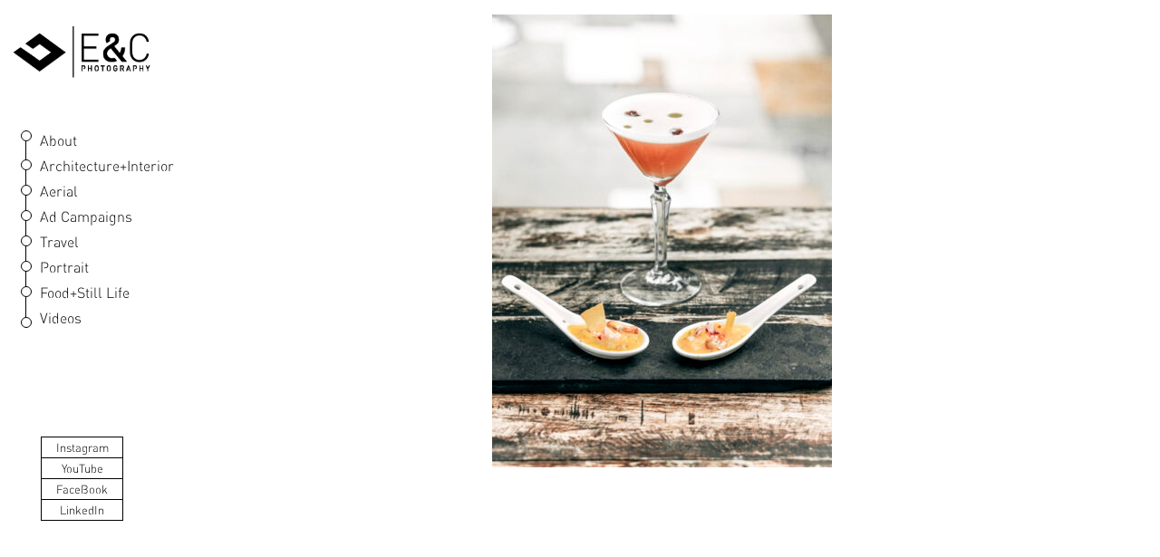

--- FILE ---
content_type: text/html; charset=UTF-8
request_url: https://espinel-caicedo.com/stills/_78a8451-1/
body_size: 8253
content:
<!DOCTYPE html>
<html lang=es>
<head>
<meta charset=utf-8>
<meta http-equiv=X-UA-Compatible content="IE=edge,chrome=1">
<meta name=viewport content="width=device-width, initial-scale=1, user-scalable=no">
<link href="https://fonts.googleapis.com/css?family=Signika+Negative:400,600" rel=stylesheet type='text/css'>
<title>_78A8451-1 - E&amp;C Photography</title>
<script>(function(i,s,o,g,r,a,m){i['GoogleAnalyticsObject']=r;i[r]=i[r]||function(){(i[r].q=i[r].q||[]).push(arguments)},i[r].l=1*new Date();a=s.createElement(o),m=s.getElementsByTagName(o)[0];a.async=1;a.src=g;m.parentNode.insertBefore(a,m)})(window,document,'script','//www.google-analytics.com/analytics.js','ga');ga('create','UA-48391633-1','espinel-caicedo.com');ga('send','pageview');</script>
<script src="//ajax.googleapis.com/ajax/libs/jquery/1.10.1/jquery.min.js"></script>
<link rel=stylesheet type="text/css" href="https://espinel-caicedo.com/wp-content/themes/ec/style.css"/>
<link rel="shortcut icon" type="image/png" href="https://espinel-caicedo.com/wp-content/themes/ec/favicon.png"/>
<script src="https://espinel-caicedo.com/wp-content/themes/ec/js/plugins.js"></script>
<script src="https://espinel-caicedo.com/wp-content/themes/ec/js/main.js"></script>
<meta name=robots content='index, follow, max-image-preview:large, max-snippet:-1, max-video-preview:-1'/>
<!-- This site is optimized with the Yoast SEO plugin v26.8 - https://yoast.com/product/yoast-seo-wordpress/ -->
<link rel=canonical href="https://espinel-caicedo.com/stills/_78a8451-1/"/>
<meta property=og:locale content=es_ES />
<meta property=og:type content=article />
<meta property=og:title content="_78A8451-1 - E&amp;C Photography"/>
<meta property=og:url content="https://espinel-caicedo.com/stills/_78a8451-1/"/>
<meta property=og:site_name content="E&amp;C Photography"/>
<meta property=og:image content="https://espinel-caicedo.com/stills/_78a8451-1"/>
<meta property=og:image:width content=866 />
<meta property=og:image:height content=1154 />
<meta property=og:image:type content="image/jpeg"/>
<script type="application/ld+json" class=yoast-schema-graph>{"@context":"https://schema.org","@graph":[{"@type":"WebPage","@id":"https://espinel-caicedo.com/stills/_78a8451-1/","url":"https://espinel-caicedo.com/stills/_78a8451-1/","name":"_78A8451-1 - E&amp;C Photography","isPartOf":{"@id":"https://espinel-caicedo.com/#website"},"primaryImageOfPage":{"@id":"https://espinel-caicedo.com/stills/_78a8451-1/#primaryimage"},"image":{"@id":"https://espinel-caicedo.com/stills/_78a8451-1/#primaryimage"},"thumbnailUrl":"https://espinel-caicedo.com/wp-content/uploads/2018/07/78A8451-1.jpg","datePublished":"2018-07-09T02:42:44+00:00","breadcrumb":{"@id":"https://espinel-caicedo.com/stills/_78a8451-1/#breadcrumb"},"inLanguage":"es","potentialAction":[{"@type":"ReadAction","target":["https://espinel-caicedo.com/stills/_78a8451-1/"]}]},{"@type":"ImageObject","inLanguage":"es","@id":"https://espinel-caicedo.com/stills/_78a8451-1/#primaryimage","url":"https://espinel-caicedo.com/wp-content/uploads/2018/07/78A8451-1.jpg","contentUrl":"https://espinel-caicedo.com/wp-content/uploads/2018/07/78A8451-1.jpg","width":866,"height":1154},{"@type":"BreadcrumbList","@id":"https://espinel-caicedo.com/stills/_78a8451-1/#breadcrumb","itemListElement":[{"@type":"ListItem","position":1,"name":"Portada","item":"https://espinel-caicedo.com/"},{"@type":"ListItem","position":2,"name":"Food+Still Life","item":"https://espinel-caicedo.com/stills/"},{"@type":"ListItem","position":3,"name":"_78A8451-1"}]},{"@type":"WebSite","@id":"https://espinel-caicedo.com/#website","url":"https://espinel-caicedo.com/","name":"E&amp;C Photography","description":"Fotografía publicitaria","potentialAction":[{"@type":"SearchAction","target":{"@type":"EntryPoint","urlTemplate":"https://espinel-caicedo.com/?s={search_term_string}"},"query-input":{"@type":"PropertyValueSpecification","valueRequired":true,"valueName":"search_term_string"}}],"inLanguage":"es"}]}</script>
<!-- / Yoast SEO plugin. -->
<link rel=dns-prefetch href='//www.googletagmanager.com'/>
<link rel=alternate title="oEmbed (JSON)" type="application/json+oembed" href="https://espinel-caicedo.com/wp-json/oembed/1.0/embed?url=https%3A%2F%2Fespinel-caicedo.com%2Fstills%2F_78a8451-1%2F"/>
<link rel=alternate title="oEmbed (XML)" type="text/xml+oembed" href="https://espinel-caicedo.com/wp-json/oembed/1.0/embed?url=https%3A%2F%2Fespinel-caicedo.com%2Fstills%2F_78a8451-1%2F&#038;format=xml"/>
<style id=wp-img-auto-sizes-contain-inline-css type='text/css'>img:is([sizes=auto i],[sizes^="auto," i]){contain-intrinsic-size:3000px 1500px}</style>
<style id=wp-emoji-styles-inline-css type='text/css'>img.wp-smiley,img.emoji{display:inline!important;border:none!important;box-shadow:none!important;height:1em!important;width:1em!important;margin:0 .07em!important;vertical-align:-.1em!important;background:none!important;padding:0!important}</style>
<style id=wp-block-library-inline-css type='text/css'>
:root{--wp-block-synced-color:#7a00df;--wp-block-synced-color--rgb:122,0,223;--wp-bound-block-color:var(--wp-block-synced-color);--wp-editor-canvas-background:#ddd;--wp-admin-theme-color:#007cba;--wp-admin-theme-color--rgb:0,124,186;--wp-admin-theme-color-darker-10:#006ba1;--wp-admin-theme-color-darker-10--rgb:0,107,160.5;--wp-admin-theme-color-darker-20:#005a87;--wp-admin-theme-color-darker-20--rgb:0,90,135;--wp-admin-border-width-focus:2px}@media (min-resolution:192dpi){:root{--wp-admin-border-width-focus:1.5px}}.wp-element-button{cursor:pointer}:root .has-very-light-gray-background-color{background-color:#eee}:root .has-very-dark-gray-background-color{background-color:#313131}:root .has-very-light-gray-color{color:#eee}:root .has-very-dark-gray-color{color:#313131}:root .has-vivid-green-cyan-to-vivid-cyan-blue-gradient-background{background:linear-gradient(135deg,#00d084,#0693e3)}:root .has-purple-crush-gradient-background{background:linear-gradient(135deg,#34e2e4,#4721fb 50%,#ab1dfe)}:root .has-hazy-dawn-gradient-background{background:linear-gradient(135deg,#faaca8,#dad0ec)}:root .has-subdued-olive-gradient-background{background:linear-gradient(135deg,#fafae1,#67a671)}:root .has-atomic-cream-gradient-background{background:linear-gradient(135deg,#fdd79a,#004a59)}:root .has-nightshade-gradient-background{background:linear-gradient(135deg,#330968,#31cdcf)}:root .has-midnight-gradient-background{background:linear-gradient(135deg,#020381,#2874fc)}:root{--wp--preset--font-size--normal:16px;--wp--preset--font-size--huge:42px}.has-regular-font-size{font-size:1em}.has-larger-font-size{font-size:2.625em}.has-normal-font-size{font-size:var(--wp--preset--font-size--normal)}.has-huge-font-size{font-size:var(--wp--preset--font-size--huge)}.has-text-align-center{text-align:center}.has-text-align-left{text-align:left}.has-text-align-right{text-align:right}.has-fit-text{white-space:nowrap!important}#end-resizable-editor-section{display:none}.aligncenter{clear:both}.items-justified-left{justify-content:flex-start}.items-justified-center{justify-content:center}.items-justified-right{justify-content:flex-end}.items-justified-space-between{justify-content:space-between}.screen-reader-text{border:0;clip-path:inset(50%);height:1px;margin:-1px;overflow:hidden;padding:0;position:absolute;width:1px;word-wrap:normal!important}.screen-reader-text:focus{background-color:#ddd;clip-path:none;color:#444;display:block;font-size:1em;height:auto;left:5px;line-height:normal;padding:15px 23px 14px;text-decoration:none;top:5px;width:auto;z-index:100000}html :where(.has-border-color){border-style:solid}html :where([style*=border-top-color]){border-top-style:solid}html :where([style*=border-right-color]){border-right-style:solid}html :where([style*=border-bottom-color]){border-bottom-style:solid}html :where([style*=border-left-color]){border-left-style:solid}html :where([style*=border-width]){border-style:solid}html :where([style*=border-top-width]){border-top-style:solid}html :where([style*=border-right-width]){border-right-style:solid}html :where([style*=border-bottom-width]){border-bottom-style:solid}html :where([style*=border-left-width]){border-left-style:solid}html :where(img[class*=wp-image-]){height:auto;max-width:100%}:where(figure){margin:0 0 1em}html :where(.is-position-sticky){--wp-admin--admin-bar--position-offset:var(--wp-admin--admin-bar--height,0px)}@media screen and (max-width:600px){html :where(.is-position-sticky){--wp-admin--admin-bar--position-offset:0px}}

/*# sourceURL=wp-block-library-inline-css */
</style><style id=global-styles-inline-css type='text/css'>
:root{--wp--preset--aspect-ratio--square: 1;--wp--preset--aspect-ratio--4-3: 4/3;--wp--preset--aspect-ratio--3-4: 3/4;--wp--preset--aspect-ratio--3-2: 3/2;--wp--preset--aspect-ratio--2-3: 2/3;--wp--preset--aspect-ratio--16-9: 16/9;--wp--preset--aspect-ratio--9-16: 9/16;--wp--preset--color--black: #000000;--wp--preset--color--cyan-bluish-gray: #abb8c3;--wp--preset--color--white: #ffffff;--wp--preset--color--pale-pink: #f78da7;--wp--preset--color--vivid-red: #cf2e2e;--wp--preset--color--luminous-vivid-orange: #ff6900;--wp--preset--color--luminous-vivid-amber: #fcb900;--wp--preset--color--light-green-cyan: #7bdcb5;--wp--preset--color--vivid-green-cyan: #00d084;--wp--preset--color--pale-cyan-blue: #8ed1fc;--wp--preset--color--vivid-cyan-blue: #0693e3;--wp--preset--color--vivid-purple: #9b51e0;--wp--preset--gradient--vivid-cyan-blue-to-vivid-purple: linear-gradient(135deg,rgb(6,147,227) 0%,rgb(155,81,224) 100%);--wp--preset--gradient--light-green-cyan-to-vivid-green-cyan: linear-gradient(135deg,rgb(122,220,180) 0%,rgb(0,208,130) 100%);--wp--preset--gradient--luminous-vivid-amber-to-luminous-vivid-orange: linear-gradient(135deg,rgb(252,185,0) 0%,rgb(255,105,0) 100%);--wp--preset--gradient--luminous-vivid-orange-to-vivid-red: linear-gradient(135deg,rgb(255,105,0) 0%,rgb(207,46,46) 100%);--wp--preset--gradient--very-light-gray-to-cyan-bluish-gray: linear-gradient(135deg,rgb(238,238,238) 0%,rgb(169,184,195) 100%);--wp--preset--gradient--cool-to-warm-spectrum: linear-gradient(135deg,rgb(74,234,220) 0%,rgb(151,120,209) 20%,rgb(207,42,186) 40%,rgb(238,44,130) 60%,rgb(251,105,98) 80%,rgb(254,248,76) 100%);--wp--preset--gradient--blush-light-purple: linear-gradient(135deg,rgb(255,206,236) 0%,rgb(152,150,240) 100%);--wp--preset--gradient--blush-bordeaux: linear-gradient(135deg,rgb(254,205,165) 0%,rgb(254,45,45) 50%,rgb(107,0,62) 100%);--wp--preset--gradient--luminous-dusk: linear-gradient(135deg,rgb(255,203,112) 0%,rgb(199,81,192) 50%,rgb(65,88,208) 100%);--wp--preset--gradient--pale-ocean: linear-gradient(135deg,rgb(255,245,203) 0%,rgb(182,227,212) 50%,rgb(51,167,181) 100%);--wp--preset--gradient--electric-grass: linear-gradient(135deg,rgb(202,248,128) 0%,rgb(113,206,126) 100%);--wp--preset--gradient--midnight: linear-gradient(135deg,rgb(2,3,129) 0%,rgb(40,116,252) 100%);--wp--preset--font-size--small: 13px;--wp--preset--font-size--medium: 20px;--wp--preset--font-size--large: 36px;--wp--preset--font-size--x-large: 42px;--wp--preset--spacing--20: 0.44rem;--wp--preset--spacing--30: 0.67rem;--wp--preset--spacing--40: 1rem;--wp--preset--spacing--50: 1.5rem;--wp--preset--spacing--60: 2.25rem;--wp--preset--spacing--70: 3.38rem;--wp--preset--spacing--80: 5.06rem;--wp--preset--shadow--natural: 6px 6px 9px rgba(0, 0, 0, 0.2);--wp--preset--shadow--deep: 12px 12px 50px rgba(0, 0, 0, 0.4);--wp--preset--shadow--sharp: 6px 6px 0px rgba(0, 0, 0, 0.2);--wp--preset--shadow--outlined: 6px 6px 0px -3px rgb(255, 255, 255), 6px 6px rgb(0, 0, 0);--wp--preset--shadow--crisp: 6px 6px 0px rgb(0, 0, 0);}:where(.is-layout-flex){gap: 0.5em;}:where(.is-layout-grid){gap: 0.5em;}body .is-layout-flex{display: flex;}.is-layout-flex{flex-wrap: wrap;align-items: center;}.is-layout-flex > :is(*, div){margin: 0;}body .is-layout-grid{display: grid;}.is-layout-grid > :is(*, div){margin: 0;}:where(.wp-block-columns.is-layout-flex){gap: 2em;}:where(.wp-block-columns.is-layout-grid){gap: 2em;}:where(.wp-block-post-template.is-layout-flex){gap: 1.25em;}:where(.wp-block-post-template.is-layout-grid){gap: 1.25em;}.has-black-color{color: var(--wp--preset--color--black) !important;}.has-cyan-bluish-gray-color{color: var(--wp--preset--color--cyan-bluish-gray) !important;}.has-white-color{color: var(--wp--preset--color--white) !important;}.has-pale-pink-color{color: var(--wp--preset--color--pale-pink) !important;}.has-vivid-red-color{color: var(--wp--preset--color--vivid-red) !important;}.has-luminous-vivid-orange-color{color: var(--wp--preset--color--luminous-vivid-orange) !important;}.has-luminous-vivid-amber-color{color: var(--wp--preset--color--luminous-vivid-amber) !important;}.has-light-green-cyan-color{color: var(--wp--preset--color--light-green-cyan) !important;}.has-vivid-green-cyan-color{color: var(--wp--preset--color--vivid-green-cyan) !important;}.has-pale-cyan-blue-color{color: var(--wp--preset--color--pale-cyan-blue) !important;}.has-vivid-cyan-blue-color{color: var(--wp--preset--color--vivid-cyan-blue) !important;}.has-vivid-purple-color{color: var(--wp--preset--color--vivid-purple) !important;}.has-black-background-color{background-color: var(--wp--preset--color--black) !important;}.has-cyan-bluish-gray-background-color{background-color: var(--wp--preset--color--cyan-bluish-gray) !important;}.has-white-background-color{background-color: var(--wp--preset--color--white) !important;}.has-pale-pink-background-color{background-color: var(--wp--preset--color--pale-pink) !important;}.has-vivid-red-background-color{background-color: var(--wp--preset--color--vivid-red) !important;}.has-luminous-vivid-orange-background-color{background-color: var(--wp--preset--color--luminous-vivid-orange) !important;}.has-luminous-vivid-amber-background-color{background-color: var(--wp--preset--color--luminous-vivid-amber) !important;}.has-light-green-cyan-background-color{background-color: var(--wp--preset--color--light-green-cyan) !important;}.has-vivid-green-cyan-background-color{background-color: var(--wp--preset--color--vivid-green-cyan) !important;}.has-pale-cyan-blue-background-color{background-color: var(--wp--preset--color--pale-cyan-blue) !important;}.has-vivid-cyan-blue-background-color{background-color: var(--wp--preset--color--vivid-cyan-blue) !important;}.has-vivid-purple-background-color{background-color: var(--wp--preset--color--vivid-purple) !important;}.has-black-border-color{border-color: var(--wp--preset--color--black) !important;}.has-cyan-bluish-gray-border-color{border-color: var(--wp--preset--color--cyan-bluish-gray) !important;}.has-white-border-color{border-color: var(--wp--preset--color--white) !important;}.has-pale-pink-border-color{border-color: var(--wp--preset--color--pale-pink) !important;}.has-vivid-red-border-color{border-color: var(--wp--preset--color--vivid-red) !important;}.has-luminous-vivid-orange-border-color{border-color: var(--wp--preset--color--luminous-vivid-orange) !important;}.has-luminous-vivid-amber-border-color{border-color: var(--wp--preset--color--luminous-vivid-amber) !important;}.has-light-green-cyan-border-color{border-color: var(--wp--preset--color--light-green-cyan) !important;}.has-vivid-green-cyan-border-color{border-color: var(--wp--preset--color--vivid-green-cyan) !important;}.has-pale-cyan-blue-border-color{border-color: var(--wp--preset--color--pale-cyan-blue) !important;}.has-vivid-cyan-blue-border-color{border-color: var(--wp--preset--color--vivid-cyan-blue) !important;}.has-vivid-purple-border-color{border-color: var(--wp--preset--color--vivid-purple) !important;}.has-vivid-cyan-blue-to-vivid-purple-gradient-background{background: var(--wp--preset--gradient--vivid-cyan-blue-to-vivid-purple) !important;}.has-light-green-cyan-to-vivid-green-cyan-gradient-background{background: var(--wp--preset--gradient--light-green-cyan-to-vivid-green-cyan) !important;}.has-luminous-vivid-amber-to-luminous-vivid-orange-gradient-background{background: var(--wp--preset--gradient--luminous-vivid-amber-to-luminous-vivid-orange) !important;}.has-luminous-vivid-orange-to-vivid-red-gradient-background{background: var(--wp--preset--gradient--luminous-vivid-orange-to-vivid-red) !important;}.has-very-light-gray-to-cyan-bluish-gray-gradient-background{background: var(--wp--preset--gradient--very-light-gray-to-cyan-bluish-gray) !important;}.has-cool-to-warm-spectrum-gradient-background{background: var(--wp--preset--gradient--cool-to-warm-spectrum) !important;}.has-blush-light-purple-gradient-background{background: var(--wp--preset--gradient--blush-light-purple) !important;}.has-blush-bordeaux-gradient-background{background: var(--wp--preset--gradient--blush-bordeaux) !important;}.has-luminous-dusk-gradient-background{background: var(--wp--preset--gradient--luminous-dusk) !important;}.has-pale-ocean-gradient-background{background: var(--wp--preset--gradient--pale-ocean) !important;}.has-electric-grass-gradient-background{background: var(--wp--preset--gradient--electric-grass) !important;}.has-midnight-gradient-background{background: var(--wp--preset--gradient--midnight) !important;}.has-small-font-size{font-size: var(--wp--preset--font-size--small) !important;}.has-medium-font-size{font-size: var(--wp--preset--font-size--medium) !important;}.has-large-font-size{font-size: var(--wp--preset--font-size--large) !important;}.has-x-large-font-size{font-size: var(--wp--preset--font-size--x-large) !important;}
/*# sourceURL=global-styles-inline-css */
</style>
<style id=classic-theme-styles-inline-css type='text/css'>
/*! This file is auto-generated */
.wp-block-button__link{color:#fff;background-color:#32373c;border-radius:9999px;box-shadow:none;text-decoration:none;padding:calc(.667em + 2px) calc(1.333em + 2px);font-size:1.125em}.wp-block-file__button{background:#32373c;color:#fff;text-decoration:none}
/*# sourceURL=/wp-includes/css/classic-themes.min.css */
</style>
<link rel=stylesheet id=mgl-css-css href='https://espinel-caicedo.com/wp-content/plugins/meow-gallery/app/style.min.css?ver=1767630133' type='text/css' media=all />
<link rel=stylesheet id=leaflet-css-css href='https://espinel-caicedo.com/wp-content/plugins/meow-lightbox/app/style.min.css?ver=1767630137' type='text/css' media=all />
<link rel=stylesheet id=virgil-main-css-css href='https://espinel-caicedo.com/wp-content/plugins/virgil/css/virgil.css?ver=1715036924' type='text/css' media=all />
<link rel=stylesheet id=ec-styles-css href='https://espinel-caicedo.com/wp-content/themes/ec/css/styles.css?ver=1715036924' type='text/css' media=all />
<script type="text/javascript" src="https://espinel-caicedo.com/wp-includes/js/dist/hooks.min.js?ver=dd5603f07f9220ed27f1" id=wp-hooks-js></script>
<script type="text/javascript" src="https://espinel-caicedo.com/wp-includes/js/dist/i18n.min.js?ver=c26c3dc7bed366793375" id=wp-i18n-js></script>
<script type="text/javascript" id=wp-i18n-js-after>wp.i18n.setLocaleData({'text direction\u0004ltr':['ltr']});</script>
<script type="text/javascript" id=mwl-build-js-js-extra>var mwl_settings={"api_url":"https://espinel-caicedo.com/wp-json/meow-lightbox/v1/","rest_nonce":"5fe74d9118","plugin_url":"https://espinel-caicedo.com/wp-content/plugins/meow-lightbox/app/","version":"1767630137","settings":{"rtf_slider_fix":false,"engine":"default","backdrop_opacity":85,"theme":"dark","flat_orientation":"below","orientation":"auto","selector":".entry-content, .gallery, .mgl-gallery, .wp-block-gallery,  .wp-block-image","selector_ahead":false,"deep_linking":false,"deep_linking_slug":"mwl","rendering_delay":300,"skip_dynamic_fetch":false,"include_orphans":false,"js_logs":false,"social_sharing":false,"social_sharing_facebook":true,"social_sharing_twitter":true,"social_sharing_pinterest":true,"separate_galleries":false,"disable_arrows_on_mobile":false,"animation_toggle":"none","animation_speed":"normal","low_res_placeholder":false,"wordpress_big_image":false,"right_click_protection":true,"magnification":true,"full_screen":true,"anti_selector":".blog, .archive, .emoji, .attachment-post-image, .no-lightbox","preloading":false,"download_link":false,"caption_source":"caption","caption_ellipsis":true,"exif":{"title":"","caption":"","camera":"","lens":"","date":false,"date_timezone":false,"shutter_speed":"","aperture":"","focal_length":"","copyright":false,"author":false,"iso":"","keywords":false,"metadata_toggle":false,"metadata_toggle_start_hidden":false},"slideshow":{"enabled":false,"timer":3000},"map":{"enabled":false}}};</script>
<script type="text/javascript" src="https://espinel-caicedo.com/wp-content/plugins/meow-lightbox/app/lightbox.js?ver=1767630137" id=mwl-build-js-js></script>
<!-- Fragmento de código de la etiqueta de Google (gtag.js) añadida por Site Kit -->
<!-- Fragmento de código de Google Analytics añadido por Site Kit -->
<script type="text/javascript" src="https://www.googletagmanager.com/gtag/js?id=GT-WVGRTPK" id=google_gtagjs-js async></script>
<script type="text/javascript" id=google_gtagjs-js-after>window.dataLayer=window.dataLayer||[];function gtag(){dataLayer.push(arguments);}gtag("set","linker",{"domains":["espinel-caicedo.com"]});gtag("js",new Date());gtag("set","developer_id.dZTNiMT",true);gtag("config","GT-WVGRTPK");</script>
<script type="text/javascript" src="https://espinel-caicedo.com/wp-content/plugins/virgil/libraries/imagesloaded/imagesloaded.pkgd.min.js?ver=4" id=virgil-imagesloaded-js></script>
<script type="text/javascript" src="https://espinel-caicedo.com/wp-includes/js/jquery/jquery.min.js?ver=3.7.1" id=jquery-core-js></script>
<script type="text/javascript" src="https://espinel-caicedo.com/wp-includes/js/jquery/jquery-migrate.min.js?ver=3.4.1" id=jquery-migrate-js></script>
<script type="text/javascript" id=virgil-main-js-js-extra>var virgil_js_vars={"ajax_url":"https://espinel-caicedo.com/wp-admin/admin-ajax.php"};</script>
<script type="text/javascript" src="https://espinel-caicedo.com/wp-content/plugins/virgil/js/virgil.js?ver=1715036924" id=virgil-main-js-js></script>
<link rel="https://api.w.org/" href="https://espinel-caicedo.com/wp-json/"/><link rel=alternate title=JSON type="application/json" href="https://espinel-caicedo.com/wp-json/wp/v2/media/3238"/><link rel=EditURI type="application/rsd+xml" title=RSD href="https://espinel-caicedo.com/xmlrpc.php?rsd"/>
<link rel=shortlink href='https://espinel-caicedo.com/?p=3238'/>
<meta name=generator content="Site Kit by Google 1.170.0"/>
</head>
<body><noscript><meta HTTP-EQUIV="refresh" content="0;url='http://espinel-caicedo.com/stills/_78a8451-1/?PageSpeed=noscript'" /><style><!--table,div,span,font,p{display:none} --></style><div style="display:block">Please click <a href="http://espinel-caicedo.com/stills/_78a8451-1/?PageSpeed=noscript">here</a> if you are not redirected within a few seconds.</div></noscript>
<!-- Main Menu -->
<div id=menu>
<h1 class=logo>
<a href="https://espinel-caicedo.com" title="E&amp;C Photography">
<img src="https://espinel-caicedo.com/wp-content/themes/ec/img/e-y-c.png" alt="E&amp;C Photography">
</a>
</h1>
<div class=main-menu>
<a href="#" class="hide-phone open-menu">Menu Principal</a>
<div class=menu-menu-principal-container><ul id=menu-menu-principal class=menu><li id=menu-item-4422 class="menu-item menu-item-type-post_type menu-item-object-page menu-item-4422"><a href="https://espinel-caicedo.com/about-us/">About</a></li>
<li id=menu-item-2744 class="menu-item menu-item-type-post_type menu-item-object-page menu-item-2744"><a href="https://espinel-caicedo.com/architecture/">Architecture+Interior</a></li>
<li id=menu-item-2629 class="menu-item menu-item-type-post_type menu-item-object-page menu-item-2629"><a href="https://espinel-caicedo.com/aerial/">Aerial</a></li>
<li id=menu-item-2630 class="menu-item menu-item-type-post_type menu-item-object-page menu-item-2630"><a href="https://espinel-caicedo.com/commercial/">Ad Campaigns</a></li>
<li id=menu-item-2631 class="menu-item menu-item-type-post_type menu-item-object-page menu-item-2631"><a href="https://espinel-caicedo.com/landscape/">Travel</a></li>
<li id=menu-item-2632 class="menu-item menu-item-type-post_type menu-item-object-page menu-item-2632"><a href="https://espinel-caicedo.com/people/">Portrait</a></li>
<li id=menu-item-2633 class="menu-item menu-item-type-post_type menu-item-object-page menu-item-2633"><a href="https://espinel-caicedo.com/stills/">Food+Still Life</a></li>
<li id=menu-item-4326 class="menu-item menu-item-type-custom menu-item-object-custom menu-item-4326"><a target=_blank href="https://www.youtube.com/channel/UCJzqS-XDu1TLc7s4OwunvoQ">Videos</a></li>
</ul></div> <ul class=social-list>
<li>
<a title="Instagram E&C Fotografía" href="https://www.instagram.com/espinel_well/" target=_blank>Instagram</a>
</li>
<li>
<a title="YouTube E&C Fotografía" href="https://www.youtube.com/@espinelwell" target=_blank>YouTube</a>
</li>
<li>
<a title="Behance E&C Fotografía" href="https://www.facebook.com/espinelwell" target=_blank>FaceBook</a>
</li>
<li>
<a title="Behance E&C Fotografía" href="https://co.linkedin.com/in/espinel-well-054a77126" target=_blank>LinkedIn</a>
</li>
</ul>
<div class=copyright>
Todos los derechos reservados<br/> Espinel & Caicedo <br/>2014
</div>
</div>
</div>
<section id=main>
<article>
<p><p class=attachment><a href='https://espinel-caicedo.com/wp-content/uploads/2018/07/78A8451-1.jpg'><img fetchpriority=high decoding=async width=375 height=500 src="https://espinel-caicedo.com/wp-content/uploads/2018/07/78A8451-1-375x500.jpg" class="attachment-medium size-medium" alt="" srcset="https://espinel-caicedo.com/wp-content/uploads/2018/07/78A8451-1-375x500.jpg 375w, https://espinel-caicedo.com/wp-content/uploads/2018/07/78A8451-1-768x1023.jpg 768w, https://espinel-caicedo.com/wp-content/uploads/2018/07/78A8451-1.jpg 866w" sizes="(max-width: 375px) 100vw, 375px"/></a></p>
</p>
</article>
</section>
<!-- Footer -->
<script type=speculationrules>
{"prefetch":[{"source":"document","where":{"and":[{"href_matches":"/*"},{"not":{"href_matches":["/wp-*.php","/wp-admin/*","/wp-content/uploads/*","/wp-content/*","/wp-content/plugins/*","/wp-content/themes/ec/*","/*\\?(.+)"]}},{"not":{"selector_matches":"a[rel~=\"nofollow\"]"}},{"not":{"selector_matches":".no-prefetch, .no-prefetch a"}}]},"eagerness":"conservative"}]}
</script>
<script id=wp-emoji-settings type="application/json">
{"baseUrl":"https://s.w.org/images/core/emoji/17.0.2/72x72/","ext":".png","svgUrl":"https://s.w.org/images/core/emoji/17.0.2/svg/","svgExt":".svg","source":{"concatemoji":"https://espinel-caicedo.com/wp-includes/js/wp-emoji-release.min.js?ver=39e8bf06ee71d3cb6afe851199b4b5c7"}}
</script>
<script type=module>
/* <![CDATA[ */
/*! This file is auto-generated */
const a=JSON.parse(document.getElementById("wp-emoji-settings").textContent),o=(window._wpemojiSettings=a,"wpEmojiSettingsSupports"),s=["flag","emoji"];function i(e){try{var t={supportTests:e,timestamp:(new Date).valueOf()};sessionStorage.setItem(o,JSON.stringify(t))}catch(e){}}function c(e,t,n){e.clearRect(0,0,e.canvas.width,e.canvas.height),e.fillText(t,0,0);t=new Uint32Array(e.getImageData(0,0,e.canvas.width,e.canvas.height).data);e.clearRect(0,0,e.canvas.width,e.canvas.height),e.fillText(n,0,0);const a=new Uint32Array(e.getImageData(0,0,e.canvas.width,e.canvas.height).data);return t.every((e,t)=>e===a[t])}function p(e,t){e.clearRect(0,0,e.canvas.width,e.canvas.height),e.fillText(t,0,0);var n=e.getImageData(16,16,1,1);for(let e=0;e<n.data.length;e++)if(0!==n.data[e])return!1;return!0}function u(e,t,n,a){switch(t){case"flag":return n(e,"\ud83c\udff3\ufe0f\u200d\u26a7\ufe0f","\ud83c\udff3\ufe0f\u200b\u26a7\ufe0f")?!1:!n(e,"\ud83c\udde8\ud83c\uddf6","\ud83c\udde8\u200b\ud83c\uddf6")&&!n(e,"\ud83c\udff4\udb40\udc67\udb40\udc62\udb40\udc65\udb40\udc6e\udb40\udc67\udb40\udc7f","\ud83c\udff4\u200b\udb40\udc67\u200b\udb40\udc62\u200b\udb40\udc65\u200b\udb40\udc6e\u200b\udb40\udc67\u200b\udb40\udc7f");case"emoji":return!a(e,"\ud83e\u1fac8")}return!1}function f(e,t,n,a){let r;const o=(r="undefined"!=typeof WorkerGlobalScope&&self instanceof WorkerGlobalScope?new OffscreenCanvas(300,150):document.createElement("canvas")).getContext("2d",{willReadFrequently:!0}),s=(o.textBaseline="top",o.font="600 32px Arial",{});return e.forEach(e=>{s[e]=t(o,e,n,a)}),s}function r(e){var t=document.createElement("script");t.src=e,t.defer=!0,document.head.appendChild(t)}a.supports={everything:!0,everythingExceptFlag:!0},new Promise(t=>{let n=function(){try{var e=JSON.parse(sessionStorage.getItem(o));if("object"==typeof e&&"number"==typeof e.timestamp&&(new Date).valueOf()<e.timestamp+604800&&"object"==typeof e.supportTests)return e.supportTests}catch(e){}return null}();if(!n){if("undefined"!=typeof Worker&&"undefined"!=typeof OffscreenCanvas&&"undefined"!=typeof URL&&URL.createObjectURL&&"undefined"!=typeof Blob)try{var e="postMessage("+f.toString()+"("+[JSON.stringify(s),u.toString(),c.toString(),p.toString()].join(",")+"));",a=new Blob([e],{type:"text/javascript"});const r=new Worker(URL.createObjectURL(a),{name:"wpTestEmojiSupports"});return void(r.onmessage=e=>{i(n=e.data),r.terminate(),t(n)})}catch(e){}i(n=f(s,u,c,p))}t(n)}).then(e=>{for(const n in e)a.supports[n]=e[n],a.supports.everything=a.supports.everything&&a.supports[n],"flag"!==n&&(a.supports.everythingExceptFlag=a.supports.everythingExceptFlag&&a.supports[n]);var t;a.supports.everythingExceptFlag=a.supports.everythingExceptFlag&&!a.supports.flag,a.supports.everything||((t=a.source||{}).concatemoji?r(t.concatemoji):t.wpemoji&&t.twemoji&&(r(t.twemoji),r(t.wpemoji)))});
//# sourceURL=https://espinel-caicedo.com/wp-includes/js/wp-emoji-loader.min.js
/* ]]> */
</script>
<script defer src="https://static.cloudflareinsights.com/beacon.min.js/vcd15cbe7772f49c399c6a5babf22c1241717689176015" integrity="sha512-ZpsOmlRQV6y907TI0dKBHq9Md29nnaEIPlkf84rnaERnq6zvWvPUqr2ft8M1aS28oN72PdrCzSjY4U6VaAw1EQ==" data-cf-beacon='{"version":"2024.11.0","token":"93a562b00cba477da4905de84cd162d5","r":1,"server_timing":{"name":{"cfCacheStatus":true,"cfEdge":true,"cfExtPri":true,"cfL4":true,"cfOrigin":true,"cfSpeedBrain":true},"location_startswith":null}}' crossorigin="anonymous"></script>
</body>
</html>


--- FILE ---
content_type: text/css
request_url: https://espinel-caicedo.com/wp-content/themes/ec/style.css
body_size: 4647
content:
/*
Theme Name: E&C Photography
Author: Camilo Serrato
Description: Template desarrollado para E&C Photography
Version: 1.0
*/

/*! normalize.css v1.1.2 | MIT License | git.io/normalize */

article,
aside,
details,
figcaption,
figure,
footer,
header,
hgroup,
main,
nav,
section,
summary {
  display: block
}

audio,
canvas,
video {
  display: inline-block;
  *display: inline;
  *zoom: 1
}

audio:not([controls]) {
  display: none;
  height: 0
}

[hidden] {
  display: none
}

html {
  font-size: 100%;
  -ms-text-size-adjust: 100%;
  -webkit-text-size-adjust: 100%
}

html,
button,
input,
select,
textarea {
  font-family: sans-serif
}

body {
  margin: 0
}

a:focus {
  outline: thin dotted
}

a:active,
a:hover {
  outline: 0
}

h1 {
  font-size: 2em;
  margin: .67em 0
}

h2 {
  font-size: 1.5em;
  margin: .83em 0
}

h3 {
  font-size: 1.17em;
  margin: 1em 0
}

h4 {
  font-size: 1em;
  margin: 1.33em 0
}

h5 {
  font-size: .83em;
  margin: 1.67em 0
}

h6 {
  font-size: .67em;
  margin: 2.33em 0
}

abbr[title] {
  border-bottom: 1px dotted
}

b,
strong {
  font-weight: bold
}

blockquote {
  margin: 1em 40px
}

dfn {
  font-style: italic
}

hr {
  -moz-box-sizing: content-box;
  box-sizing: content-box;
  height: 0
}

mark {
  background: #ff0;
  color: #000
}

p,
pre {
  margin: 1em 0
}

code,
kbd,
pre,
samp {
  font-family: monospace, serif;
  _font-family: 'courier new', monospace;
  font-size: 1em
}

pre {
  white-space: pre;
  white-space: pre-wrap;
  word-wrap: break-word
}

q {
  quotes: none
}

q:before,
q:after {
  content: '';
  content: none
}

small {
  font-size: 80%
}

sub,
sup {
  font-size: 75%;
  line-height: 0;
  position: relative;
  vertical-align: baseline
}

sup {
  top: -0.5em
}

sub {
  bottom: -0.25em
}

dl,
menu,
ol,
ul {
  margin: 1em 0
}

dd {
  margin: 0 0 0 40px
}

menu,
ol,
ul {
  padding: 0 0 0 40px
}

nav ul,
nav ol {
  list-style: none;
  list-style-image: none
}

img {
  border: 0;
  -ms-interpolation-mode: bicubic
}

svg:not(:root) {
  overflow: hidden
}

figure {
  margin: 0
}

form {
  margin: 0
}

fieldset {
  border: 1px solid silver;
  margin: 0 2px;
  padding: .35em .625em .75em
}

legend {
  border: 0;
  padding: 0;
  white-space: normal;
  *margin-left: -7px
}

button,
input,
select,
textarea {
  font-size: 100%;
  margin: 0;
  vertical-align: baseline;
  *vertical-align: middle
}

button,
input {
  line-height: normal
}

button,
select {
  text-transform: none
}

button,
html input[type="button"],
input[type="reset"],
input[type="submit"] {
  -webkit-appearance: button;
  cursor: pointer;
  *overflow: visible
}

button[disabled],
html input[disabled] {
  cursor: default
}

input[type="checkbox"],
input[type="radio"] {
  box-sizing: border-box;
  padding: 0;
  *height: 13px;
  *width: 13px
}

input[type="search"] {
  -webkit-appearance: textfield;
  -moz-box-sizing: content-box;
  -webkit-box-sizing: content-box;
  box-sizing: content-box
}

input[type="search"]::-webkit-search-cancel-button,
input[type="search"]::-webkit-search-decoration {
  -webkit-appearance: none
}

button::-moz-focus-inner,
input::-moz-focus-inner {
  border: 0;
  padding: 0
}

textarea {
  overflow: auto;
  vertical-align: top
}

table {
  border-collapse: collapse;
  border-spacing: 0
}

/* ==========================================================================

   HTML5 Boilerplate styles - h5bp.com (generated via initializr.com)

   ========================================================================== */

html,
button,
input,
select,
textarea {
  color: #222;
}

body {
  font-size: 1em;
  line-height: 1.4;
}

::-moz-selection {
  background: #b3d4fc;
  text-shadow: none;
}

::selection {
  background: #b3d4fc;
  text-shadow: none;
}

hr {
  display: block;
  height: 1px;
  border: 0;
  border-top: 1px solid #ccc;
  margin: 1em 0;
  padding: 0;
}

img {
  vertical-align: middle;
}

fieldset {
  border: 0;
  margin: 0;
  padding: 0;
}

textarea {
  resize: vertical;
}

.chromeframe {
  margin: 0.2em 0;
  background: #ccc;
  color: #000;
  padding: 0.2em 0;
}

/*! Swipebox v1.3.0 | Constantin Saguin csag.co | MIT License | github.com/brutaldesign/swipebox */
html.swipebox-html.swipebox-touch {
  overflow: hidden !important
}

#swipebox-overlay img {
  border: none !important
}

#swipebox-overlay {
  width: 100%;
  height: 100%;
  position: fixed;
  top: 0;
  left: 0;
  z-index: 99999 !important;
  overflow: hidden;
  -webkit-user-select: none;
  -moz-user-select: none;
  -ms-user-select: none;
  user-select: none
}

#swipebox-container {
  position: relative;
  width: 100%;
  height: 100%
}

#swipebox-slider {
  -webkit-transition: -webkit-transform .4s ease;
  transition: transform .4s ease;
  height: 100%;
  left: 0;
  top: 0;
  width: 100%;
  white-space: nowrap;
  position: absolute;
  display: none;
  cursor: pointer
}

#swipebox-slider .slide {
  height: 100%;
  width: 100%;
  line-height: 1px;
  text-align: center;
  display: inline-block
}

#swipebox-slider .slide:before {
  content: "";
  display: inline-block;
  height: 50%;
  width: 1px;
  margin-right: -1px
}

#swipebox-slider .slide .swipebox-inline-container,
#swipebox-slider .slide .swipebox-video-container,
#swipebox-slider .slide img {
  display: inline-block;
  max-height: 100%;
  max-width: 100%;
  margin: 0;
  padding: 0;
  width: auto;
  height: auto;
  vertical-align: middle
}

#swipebox-slider .slide .swipebox-video-container {
  background: 0 0;
  max-width: 1140px;
  max-height: 100%;
  width: 100%;
  padding: 5%;
  -webkit-box-sizing: border-box;
  box-sizing: border-box
}

#swipebox-slider .slide .swipebox-video-container .swipebox-video {
  width: 100%;
  height: 0;
  padding-bottom: 56.25%;
  overflow: hidden;
  position: relative
}

#swipebox-slider .slide .swipebox-video-container .swipebox-video iframe {
  width: 100% !important;
  height: 100% !important;
  position: absolute;
  top: 0;
  left: 0
}

#swipebox-slider .slide-loading {
  background: url(img/loader.gif) center center no-repeat
}

#swipebox-bottom-bar,
#swipebox-top-bar {
  -webkit-transition: .5s;
  transition: .5s;
  position: absolute;
  left: 0;
  z-index: 999;
  height: 50px;
  width: 100%
}

#swipebox-bottom-bar {
  bottom: -50px
}

#swipebox-bottom-bar.visible-bars {
  -webkit-transform: translate3d(0, -50px, 0);
  transform: translate3d(0, -50px, 0)
}

#swipebox-top-bar {
  top: -50px
}

#swipebox-top-bar.visible-bars {
  -webkit-transform: translate3d(0, 50px, 0);
  transform: translate3d(0, 50px, 0)
}

#swipebox-title {
  display: block;
  width: 100%;
  text-align: center
}

#swipebox-close,
#swipebox-next,
#swipebox-prev {
  background-image: url(img/icons.png);
  background-repeat: no-repeat;
  border: none !important;
  text-decoration: none !important;
  cursor: pointer;
  width: 50px;
  height: 50px;
  top: 0
}

#swipebox-arrows {
  display: block;
  margin: 0 auto;
  width: 100%;
  height: 50px
}

#swipebox-prev {
  background-position: -32px 13px;
  float: left
}

#swipebox-next {
  background-position: -78px 13px;
  float: right
}

#swipebox-close {
  top: 0;
  right: 0;
  position: absolute;
  z-index: 9999;
  background-position: 15px 12px
}

.swipebox-no-close-button #swipebox-close {
  display: none
}

#swipebox-next.disabled,
#swipebox-prev.disabled {
  opacity: .3
}

.swipebox-no-touch #swipebox-overlay.rightSpring #swipebox-slider {
  -webkit-animation: rightSpring .3s;
  animation: rightSpring .3s
}

.swipebox-no-touch #swipebox-overlay.leftSpring #swipebox-slider {
  -webkit-animation: leftSpring .3s;
  animation: leftSpring .3s
}

.swipebox-touch #swipebox-container:after,
.swipebox-touch #swipebox-container:before {
  -webkit-backface-visibility: hidden;
  backface-visibility: hidden;
  -webkit-transition: all .3s ease;
  transition: all .3s ease;
  content: ' ';
  position: absolute;
  z-index: 999;
  top: 0;
  height: 100%;
  width: 20px;
  opacity: 0
}

.swipebox-touch #swipebox-container:before {
  left: 0;
  -webkit-box-shadow: inset 10px 0 10px -8px #656565;
  box-shadow: inset 10px 0 10px -8px #656565
}

.swipebox-touch #swipebox-container:after {
  right: 0;
  -webkit-box-shadow: inset -10px 0 10px -8px #656565;
  box-shadow: inset -10px 0 10px -8px #656565
}

.swipebox-touch #swipebox-overlay.leftSpringTouch #swipebox-container:before,
.swipebox-touch #swipebox-overlay.rightSpringTouch #swipebox-container:after {
  opacity: 1
}

@-webkit-keyframes rightSpring {
  0% {
    left: 0
  }

  50% {
    left: -30px
  }

  100% {
    left: 0
  }
}

@keyframes rightSpring {
  0% {
    left: 0
  }

  50% {
    left: -30px
  }

  100% {
    left: 0
  }
}

@-webkit-keyframes leftSpring {
  0% {
    left: 0
  }

  50% {
    left: 30px
  }

  100% {
    left: 0
  }
}

@keyframes leftSpring {
  0% {
    left: 0
  }

  50% {
    left: 30px
  }

  100% {
    left: 0
  }
}

@media screen and (min-width:800px) {
  #swipebox-close {
    right: 10px
  }

  #swipebox-arrows {
    width: 92%;
    max-width: 800px
  }
}

#swipebox-overlay {
  background: #0d0d0d
}

#swipebox-bottom-bar,
#swipebox-top-bar {
  text-shadow: 1px 1px 1px #000;
  background: #000;
  opacity: .95
}

#swipebox-top-bar {
  color: #fff !important;
  font-size: 15px;
  line-height: 43px;
  font-family: Helvetica, Arial, sans-serif
}

/* ==========================================================================

   Author's custom styles

   ========================================================================== */



@font-face {

  font-family: 'Conv_Streetvertising Medium';

  src: url('fonts/Streetvertising Medium.eot');

  src: local('☺'), url('fonts/Streetvertising Medium.woff') format('woff'), url('fonts/Streetvertising Medium.ttf') format('truetype'), url('fonts/Streetvertising Medium.svg') format('svg');

  font-weight: normal;

  font-style: normal;

}

.about-us {
  font-family: Arial, Helvetica, sans-serif;
}



@font-face {

  font-family: 'Conv_Streetvertising Light';

  src: url('fonts/Streetvertising Light.eot');

  src: local('☺'), url('fonts/Streetvertising Light.woff') format('woff'), url('fonts/Streetvertising Light.ttf') format('truetype'), url('fonts/Streetvertising Light.svg') format('svg');

  font-weight: normal;

  font-style: normal;

}



@font-face {

  font-family: 'Conv_Streetvertising Bold';

  src: url('fonts/Streetvertising Bold.eot');

  src: local('☺'), url('fonts/Streetvertising Bold.woff') format('woff'), url('fonts/Streetvertising Bold.ttf') format('truetype'), url('fonts/Streetvertising Bold.svg') format('svg');

  font-weight: normal;

  font-style: normal;

}



body {
  overflow: hidden;
  position: relative;
}

body,
html {
  width: 100%;
  height: 100%;
  font-family: 'Conv_Streetvertising Light';
}



.home {
  /*background: url(img/bg-home.jpg) no-repeat center center fixed;*/
  -webkit-background-size: cover;
  -moz-background-size: cover;
  -o-background-size: cover;
  background-size: cover;
}

.contact {
  background: url(img/bg-contact.jpg) no-repeat center center !important;
  -webkit-background-size: cover !important;
  -moz-background-size: cover !important;
  -o-background-size: cover !important;
  background-size: cover !important;
}

.logo {
  text-align: center;
  margin-bottom: 50px;
}

.logo a {
  padding: 8px 15px;
  box-sizing: border-box;
  -moz-box-sizing: border-box;
  -webkit-box-sizing: border-box;
  display: block;
}

.logo a img {
  width: 100%;
  max-width: 185px;
}



/* Full Background */



.intro {
  width: 100%;
  height: 100%;
  position: absolute;
  top: 0;
  margin-left: auto;
  margin-right: auto;
  left: 0;
  right: 0;
  z-index: 999;
}

.intro img {
  width: 100%;
}

.fullBg {
  position: absolute;
  top: 0;
  left: 0;
  overflow: hidden;
}

#maincontent {
  position: absolute;
  top: 0;
  left: 0;
  z-index: 50;
}

#menu {
  width: 14.16%;
  max-width: 272px;
  background: rgba(255, 255, 255, 0.8);
  height: 100%;
  z-index: 1;
  float: left;
  position: relative;
}

section {
  width: 85.84%;
  float: left;
  overflow: auto;
  height: 100%;
}



/* Menú Principal */



.menu {
  margin: 0 auto;
  padding: 0;
  list-style: none;
}

.menu li a {
  color: black;
  text-decoration: none;
  font-family: 'Conv_Streetvertising Light';
  display: block;
  text-align: left;
  padding: 0 0 6px;
  position: relative;
}

.menu li:last-child a {
  padding: 0
}

.main-menu {
  text-align: center;
}

.open-menu {
  display: block;
  padding: 8px;
  color: black;
  text-decoration: none;
  text-align: center;
}

#menu-menu-principal {
  width: 60%;
  border-left: 1px solid black;
  padding-left: 15px;
}

#menu-menu-principal li {
  position: relative;
}

#menu-menu-principal li:first-child:before {
  top: 0px;
}

#menu-menu-principal li:last-child:before {
  top: 10px;
}

#menu-menu-principal li:before {
  content: '';
  display: block;
  background: white;
  border: 1px solid black;
  width: 10px;
  height: 10px;
  border-radius: 50%;
  position: absolute;
  left: -21px;
  top: 4px;
}

#menu-menu-principal .current_page_item:before {
  background: black;
}

.social-list {
  padding: 0;
  list-style: none;
  display: inline-block;
  width: 49%;
  position: absolute;
  margin-left: auto;
  margin-right: auto;
  left: 0;
  right: 0;
  border-top: 1px solid black;
  border-right: 1px solid black;
  border-left: 1px solid black;
  margin-top: 120px;
}

.social-list li:first-child a {}

.social-list li a {
  padding: 2px 5px;
  display: block;
  text-align: center;
  text-decoration: none;
  color: black;
  border-bottom: 1px solid black;
  font-size: 13px;
}

.copyright {
  position: absolute;
  bottom: 45px;
  width: 100%;
  text-align: center;
  max-width: 180px;
  margin-left: auto;
  margin-right: auto;
  left: 0;
  right: 0;
  font-size: 13px;
}



#suscribe {
  position: absolute;
  bottom: 10px;
}

#suscribe form {
  padding: 10px;
}

#suscribe form p {
  font-size: 13px;
  margin: 0 0 5px 0;
  font-family: arial;
}

#suscribe form input[type="email"] {
  font-size: 13px;
  font-family: 'Signika Negative', sans-serif;
  width: 100%;
  padding: 4px;
  box-sizing: border-box;
  text-align: center;
}

#suscribe form input[type="submit"] {
  font-size: 13px;
  background: #272727;
  font-family: 'Signika Negative', sans-serif;
  border: 0;
  color: white;
  margin: 5px 0 0;
  padding: 3px;
  width: 100%;
}



/* About */



.profile {
  display: inline-block;
  width: 40%;
  max-width: 613px;
  padding: 2% 2% 1%;
}

.profile .name,
.profile .work {
  margin: 0;
}

.profile .work {
  color: #686868;
  font-weight: normal;
  margin-bottom: 20px
}

.profile-desc {
  width: 80%;
  padding: 10px;
  margin: 0 auto;
  font-size: 15px;
}

.profile figure {
  border-radius: 50%;
  overflow: hidden;
  position: relative;
}

.profile figure a {
  display: none;
  -webkit-transition: all 1s ease-in-out;

  -moz-transition: all 1s ease-in-out;

  -o-transition: all 1s ease-in-out;

  transition: all 1s ease-in-out;
}

.profile figure:hover a {
  display: block;
  background: rgba(0, 0, 0, 0.51);
  position: absolute;
  top: 0;
  width: 100%;
  height: 100%;
  color: white;
  text-decoration: none;
  text-align: center;
  padding: 32% 0 0;
  -webkit-transition: all 1s ease-in-out;

  -moz-transition: all 1s ease-in-out;

  -o-transition: all 1s ease-in-out;

  transition: all 1s ease-in-out;
}

.profile figure:hover a img {
  display: block;
  text-align: center;
  margin: 0 auto 15px;
}

.customers {
  padding: 30px 0;
}

.customers br {
  display: none
}

.customers dl.gallery-item {
  width: 20%;
  display: inline-block;
  vertical-align: middle;
}

.customers dl.gallery-item img {
  max-width: 100% !important;
  height: auto !important;
}

.customers dl.gallery-item .gallery-icon {
  padding: 25px;
}

article {
  overflow: hidden;
  text-align: center;
}

article+p {
  display: none
}

figure.full-image {
  border-radius: 0 !important;
  margin-bottom: 30px;
}

figure.full-image img {
  width: 100%;
}

figure {
  margin: 0;
  display: inline-block;
  overflow: hidden;
}

.gallery {
  margin: 0;
  padding: 0;
  list-style: none
}

.gallery div {
  display: inline-block;
  margin-bottom: 15px;
  width: 32%;
  vertical-align: top
}

.gallery div a {
  display: block;
}

.gallery div a img {
  width: 100%
}


.clientes {
  max-width: 900px;
  margin: auto !important;
  padding: 30px 0 !important;
  gap: 58px;
  justify-content: center;
  align-items: center;
}

.text{
  font-family: Arial, "Helvetica Neue", Helvetica, sans-serif;
  padding: 30px;
}


/* Contact */



.iwacontact {
  display: inline-block;
  text-align: left;
  float: right;
  margin: 2% 3%;
}

.iwacontact input[type="text"],
.iwacontact textarea {
  background: rgba(214, 214, 214, 0.5);
  border: 1px solid #a3a2a0;
  width: 100% !important;
  padding: 7px;
  box-sizing: border-box;
  -moz-box-sizing: border-box;
  -webkit-box-sizing: border-box;
  font-family: 'Conv_Streetvertising Bold';
}

.iwacontact label {
  font-family: 'Signika Negative', sans-serif;
  color: white;
}

.iwacontact .ajax-submit {
  background: #272727;
  color: white;
  border: 0;
  display: block;
  width: 100%;
  margin-top: 20px;
  padding: 10px;
  font-family: 'Signika Negative', sans-serif;
}

.iwacontact ol {
  margin: 0;
  padding: 0;
}



/* Galería */



.column-1,
.column-2,
.column-3,
.column-4 {
  float: left;
  width: 25%;
}

.ngg-gallery-thumbnail a {
  display: block;
  padding: 5px;
}

.ngg-gallery-thumbnail a img {
  width: 100%;
}

#ngg-gallery-59-1 {
  padding: 10px;
}

#hsId0 {
  right: 0px !important;
  bottom: -55px !important;
  top: auto !important;
  left: auto !important;
  opacity: 1 !important;
}

.highslide-previous a {
  display: inline-block;
  border-radius: 50%;
  border: 1px solid black;
  width: 15px !important;
  height: 15px !important;
  text-align: center;
  line-height: 100%;
}

.highslide-previous a span {
  display: inline-block !important;
  width: 0px;
  height: 0px;
  border-style: solid;
  border-width: 5px 5px 5px 0;
  border-color: transparent #000000 transparent transparent;
  text-indent: 900000px;
  vertical-align: middle;
}

.highslide-next a {
  display: inline-block;
  border-radius: 50%;
  border: 1px solid black;
  width: 15px !important;
  height: 15px !important;
  text-align: center;
  line-height: 100%;
}

.highslide-next a span {
  display: inline-block !important;
  width: 0px;
  height: 0px;
  border-style: solid;
  border-width: 5px 0 5px 5px;
  border-color: transparent transparent transparent #000000;
  text-indent: 900000px;
  vertical-align: middle;
}

.highslide-play,
.highslide-pause,
.highslide-move,
.highslide-full-expand {
  display: none !important;
}



/* Footer */

footer {
  background: #272727;
  height: 82px;
  color: #a3a3a3;
  position: fixed;
  bottom: 0;
  left: 0;
  z-index: 4;
  width: 100%;
}

footer a {
  display: inline-block;
  margin-right: 10px;
  color: white;
}

footer .center {
  margin: 0;
}

.center {
  text-align: center !important;
}



/* ==========================================================================

   Media Queries

   ========================================================================== */

@media screen and (max-width:767px) {

  .customers dl.gallery-item {
    width: 100% !important;
  }

  html,
  body {
    overflow: visible;
  }

  #menu {
    width: 100%;
    max-width: 100%;
    height: auto;
    box-shadow: 2px 2px 26px -7px gray;
  }

  footer a {
    display: block;
    text-align: center;
  }

  .menu {
    display: none;
  }

  .menu li a {
    text-align: center;
    display: block;
    padding: 10px 0;
  }

  #main,
  .profile {
    width: 100%;
  }

  .profile {
    box-sizing: border-box;
    -moz-box-sizing: border-box;
    -webkit-box-sizing: border-box;
  }

  .profile figure,
  .profile figure img {
    width: 100%;
  }

  .intro,
  .social-list,
  .copyright {
    display: none;
  }

  .hide-phone {
    display: block !important;
  }

  .logo {
    margin-bottom: 10px;
  }

  #mod-facebook,
  #suscribe,
  .social-list {
    display: none;
  }

  .clientes{
    max-width: 250px;
  }

}

.copyright {
  display: none;
}



@media screen and (min-height:767px) {

  .copyright {
    display: none;
  }

}



@media screen and (max-height:700px) {

  .social-list {
    display: none;
  }

}

#mod-facebook {
  float: right;
  background: rgba(255, 255, 255, 0.28);
  width: 350px;
  height: 100%;
  padding: 20px;
  box-sizing: border-box;
  -moz-box-sizing: border-box;
  position: absolute;
  right: -350px;
}

#open {
  background: rgba(255, 255, 255, 0.8) url(img/ico-facebook.png) 80% 30% no-repeat;
  width: 40px;
  height: 60px;
  position: absolute;
  display: block;
  left: -50px;
  padding: 5px;
  top: 40%;
  cursor: pointer;
  z-index: 2;
}



.nss-pro,
.nss-lite {
  display: block !important;
}



/* ==========================================================================

   Helper classes

   ========================================================================== */



.ir {
  background-color: transparent;
  border: 0;
  overflow: hidden;
  *text-indent: -9999px;
}

.ir:before {
  content: "";
  display: block;
  width: 0;
  height: 150%;
}

.hidden {
  display: none !important;
  visibility: hidden;
}

.visuallyhidden {
  border: 0;
  clip: rect(0 0 0 0);
  height: 1px;
  margin: -1px;
  overflow: hidden;
  padding: 0;
  position: absolute;
  width: 1px;
}

.visuallyhidden.focusable:active,
.visuallyhidden.focusable:focus {
  clip: auto;
  height: auto;
  margin: 0;
  overflow: visible;
  position: static;
  width: auto;
}

.invisible {
  visibility: hidden;
}

.clearfix:before,
.clearfix:after {
  content: " ";
  display: table;
}

.clearfix:after {
  clear: both;
}

.clearfix {
  *zoom: 1;
}

.hide-phone {
  display: none;
}



/* ==========================================================================

   Print styles

   ========================================================================== */



@media print {
  * {
    background: transparent !important;
    color: #000 !important;
    /* Black prints faster: h5bp.com/s */
    box-shadow: none !important;
    text-shadow: none !important;
  }

  a,
  a:visited {
    text-decoration: underline;
  }

  a[href]:after {
    content: " ("attr(href) ")";
  }

  abbr[title]:after {
    content: " ("attr(title) ")";
  }

  /* * Don't show links for images, or javascript/internal links */
  .ir a:after,
  a[href^="javascript:"]:after,
  a[href^="#"]:after {
    content: "";
  }

  pre,
  blockquote {
    border: 1px solid #999;
    page-break-inside: avoid;
  }

  thead {
    display: table-header-group;
    /* h5bp.com/t */
  }

  tr,
  img {
    page-break-inside: avoid;
  }

  img {
    max-width: 100% !important;
  }

  @page {
    margin: 0.5cm;
  }

  p,
  h2,
  h3 {
    orphans: 3;
    widows: 3;
  }

  h2,
  h3 {
    page-break-after: avoid;
  }
}

.fb-page iframe {
  position: absolute !important;
  height: 100% !important;
}

/* ---- isotope ---- */

.grid {}

/* clear fix */
.grid:after {
  content: '';
  display: block;
  clear: both;
}

/* ---- .grid-item ---- */

.grid-sizer,
.grid-item {
  width: 14%;
}

.grid-item {
  float: left;
  margin-bottom: 10px;
}

.grid-item img {
  display: block;
  max-width: 100%;
}

/*Video Intro*/

.video-intro{
  width: 100%;
  height: 100vh;
  position: absolute;
  object-fit: cover;
  left: 0;
  top: 0;
}

@media(max-width:1000px){
  .video-intro{
    display: none;
  }
}

--- FILE ---
content_type: text/css
request_url: https://espinel-caicedo.com/wp-content/themes/ec/css/styles.css?ver=1715036924
body_size: -37
content:
body.contact .wpcf7{display:flex;justify-content:flex-end;padding:1rem}body.contact .wpcf7 form.wpcf7-form{max-width:420px;display:flex;flex-direction:column;gap:.5rem;p{
        margin: 0;
        text-align: left;
        font-family: 'Conv_Streetvertising Medium';
    }

    input.wpcf7-form-control, textarea{
        width: 100%;
        border: 0 none;
        padding: 1rem;
        box-sizing: border-box;
    }

    input[type="submit"] {
        background-color: #222;
        color: #fff;
        padding: 1rem 0.5rem;
        width: 100%;
        display: block;
        max-width: 100%;
        box-sizing: border-box;
        font-weight: bold;
        margin: 1rem 0;
        border: 0 none;
    }
}.wp-block-gallery.has-nested-images figure.wp-block-image img{display:block;height:auto;max-width:100%!important;width:auto;aspect-ratio: 3 / 1;object-fit:contain;margin:1rem}

--- FILE ---
content_type: text/plain
request_url: https://www.google-analytics.com/j/collect?v=1&_v=j102&a=1189132743&t=pageview&_s=1&dl=https%3A%2F%2Fespinel-caicedo.com%2Fstills%2F_78a8451-1%2F&ul=en-us%40posix&dt=_78A8451-1%20-%20E%26C%20Photography&sr=1280x720&vp=1280x720&_u=IADAAAABAAAAACAAI~&jid=933277208&gjid=1726821935&cid=1480331606.1769066955&tid=UA-48391633-1&_gid=1930480512.1769066955&_r=1&_slc=1&z=702887252
body_size: -569
content:
2,cG-JRFQ8V1HXK

--- FILE ---
content_type: application/javascript
request_url: https://espinel-caicedo.com/wp-content/plugins/virgil/js/virgil.js?ver=1715036924
body_size: 1843
content:
(function($){virgilBehaviors=function(){virgilLazyImages();virgilCustomCode();virgilBackLinks();virgilScroll();$(window).scroll(function(event){virgilScroll();});};virgilBackLinks=function(){$(".virgil-back-link").each(function(index,element){var $link=$(this);if(!$link.hasClass("click-added")){$link.addClass("click-added").click(function(e){e.preventDefault();history.back();});}});};virgilCustomCode=function(){var $container=$("#wp-admin-bar-virgil-custom-code");if($container.length>0){$container.find(".virgil-custom-asset").each(function(index,el){if(!$(this).hasClass("click-added")){$(this).addClass("click-added").click(function(event){virgilCustomCodeSetMode({mode:"Updating"});var id_parts=$(this).attr("id").split("-");var k=id_parts.length-1;var mode=id_parts[k];var customCodeOptionOptions={callback:"virgil_set_custom_code_mode_ajax",callbackArgs:{mode:mode,},onSuccess:function(data){if(data.hasOwnProperty("mode")){virgilCustomCodeSetMode(data);}},};var customCodeOptionRequest=virgilRequest(customCodeOptionOptions);});}});var customCodeOptionGetOptions={callback:"virgil_get_custom_code_mode_ajax",callbackArgs:{no_var:1,},onSuccess:function(data){if(data.hasOwnProperty("mode")){virgilCustomCodeSetMode(data);}},};setInterval(function(){virgilCustomCodeUpdateTimer();},60000);var customCodeOptionGetRequest=virgilRequest(customCodeOptionGetOptions);}};virgilCustomCodeSetMode=function(data){var $container=$("#wp-admin-bar-virgil-custom-code");if($container.length>0){var $titleContainer=$container.children(".ab-item").first();var newTitle=data.mode;var $option=$container.find("#wp-admin-bar-virgil-custom-code-"+data.mode);if($option.length>0){newTitle=$option.children("div").html();if(!$titleContainer.hasClass("original-title-saved")){$titleContainer.addClass("original-title-saved");$titleContainer.attr("data-original-title",$titleContainer.html());}$titleContainer.attr("data-mode",data.mode);$titleContainer.attr("data-timer",0);if(data.hasOwnProperty("time_limit")){$titleContainer.attr("data-timer",data.time_limit);}}$titleContainer.html($titleContainer.attr("data-original-title")+": "+newTitle+' <span class="virgil-custom-code-timer"></span>');virgilCustomCodeUpdateTimer();}};virgilCustomCodeUpdateTimer=function(){var $container=$("#wp-admin-bar-virgil-custom-code");if($container.length>0){var $titleContainer=$container.children(".ab-item").first();var mode=$titleContainer.attr("data-mode");var $timerContainer=$titleContainer.find(".virgil-custom-code-timer");$timerContainer.html("");if("temp"==mode){var timer=parseInt($titleContainer.attr("data-timer"));if(!isNaN(timer)){var now=parseInt(Date.now()/1000);if(now<timer){var left=parseInt((timer-now)/60);var h=parseInt(left/60);var m=parseInt(left%60);var hm=h+":";if(m<10){hm+="0";}hm+=m;$timerContainer.html("["+hm+"]");}else{virgilCustomCodeSetMode({mode:"live"});}}}}};var virgilLastScrollTop=0;virgilScroll=function(){var documentScrollTop=$(document).scrollTop();if(documentScrollTop>0){$("body").addClass("scroll-active");}else{$("body").removeClass("scroll-active");}var scrollTop=$(window).scrollTop();if(scrollTop<virgilLastScrollTop){$("body").removeClass("scrolling-down").addClass("scrolling-up");}else if(scrollTop>virgilLastScrollTop){$("body").removeClass("scrolling-up").addClass("scrolling-down");}virgilLastScrollTop=scrollTop;virgilDelayShow();};$.fn.virgilEqualHeights=function(selector){var $container=$(this);$container.virgilEqualHeightsUpdate(selector);$(window).resize(function(event){$container.virgilEqualHeightsUpdate(selector);});};$.fn.virgilEqualHeightsUpdate=function(selector){var $container=$(this);var maxHeight=0;$container.imagesLoaded(function(){var $selectors=$container.find(""+selector);$selectors.each(function(index,el){$(this).css("height","");$(this).removeClass("virgil-equal-height-added");maxHeight=Math.max(maxHeight,$(this).height());});if(maxHeight>0){$selectors.css("height",maxHeight);$selectors.addClass("virgil-equal-height-added");}});return maxHeight;};virgilLazyImages=function(){$("[virgil-lazy-src]").each(function(){var srcUrl=$(this).attr("virgil-lazy-src");$(this).attr("src",srcUrl).attr("virgil-lazy-src",null).attr("data-lazy","done");});$("[virgil-lazy-background-image]").each(function(index,el){var $element=$(this);var bgUrl=$element.attr("virgil-lazy-background-image");var styles={"background-image":'url("'+bgUrl.replace(/"/g,'\\"')+'")',};$element.attr("virgil-lazy-background-image",null).css(styles).attr("data-lazy","done");});};virgilLazyYoutubeVideos=function(){$("[data-youtube-video-id]").each(function(index,el){if(!$(this).hasClass("iframe-added")){$(this).addClass("iframe-added");var videoID=$(this).attr("data-youtube-video-id");if(videoID){$(this).html('<iframe class="virgil-lasy-youtube-video" src="https://www.youtube-nocookie.com/embed/'+videoID+'?wmode=opaque&loop=1&showinfo=0&autohide=1&iv_load_policy=3" frameborder="0" allowfullscreen="1"></iframe>');}}});};virgilDelayShow=function(){var windowHeight=parseInt($(window).height());var scrollTop=$(window).scrollTop();$(".delay-show").each(function(index,el){var delayPercentage=$(this).attr("data-delay-percentage");if(!delayPercentage){delayPercentage=20;}var offsetTop=$(this).offset().top;var limitToShow=windowHeight+scrollTop-(windowHeight*parseInt(delayPercentage))/100;var limitToHide=windowHeight+scrollTop;if(offsetTop<limitToShow){$(this).addClass("show");}else if(offsetTop>limitToHide){$(this).removeClass("show");}});};virgilGetCookie=function(name){var nameEQ=name+"=";var ca=document.cookie.split(";");for(var i=0;i<ca.length;i++){var c=ca[i];while(c.charAt(0)==" "){c=c.substring(1,c.length);}if(c.indexOf(nameEQ)==0){return c.substring(nameEQ.length,c.length);}}return null;};virgilRequest=function(options){var data=options.callbackArgs;data.action=options.callback;var type="post";if(typeof options.type!=="undefined"){type=options.type;}var cache=false;if(typeof options.cache!=="undefined"){cache=options.cache;}var successFunctions=[];if(typeof options.onSuccess!=="undefined"){successFunctions=successFunctions.concat(options.onSuccess);}var errorFunctions=[];if(typeof options.onError!=="undefined"){errorFunctions=errorFunctions.concat(options.onError);}var completeFunctions=[];if(typeof options.onComplete!=="undefined"){completeFunctions=completeFunctions.concat(options.onComplete);}$.ajax({type:type,cache:cache,url:virgil_js_vars.ajax_url,data:data,success:successFunctions,error:errorFunctions,complete:completeFunctions,});};virgilEncode=function(text){return encodeURIComponent(text);};$.fn.virgilScrollTo=function(topDifference=0,duration=400){var $floatingHeader=$(".sticky-top");if($floatingHeader.length>0){topDifference+=$floatingHeader.height();}$("html, body").animate({scrollTop:$(this).offset().top-topDifference,},duration);return $(this);};virgilGetOnlyNumbers=function(value){return value.replace(/[^0-9\.]/g,"");};virgilFormatNumber=function(n,c,d,t){c=isNaN((c=Math.abs(c)))?2:c;d=d==undefined?".":d;t=t==undefined?",":t;s=n<0?"-":"";i=String(parseInt((n=Math.abs(Number(n)||0).toFixed(c))));j=(j=i.length)>3?j%3:0;return(s+(j?i.substr(0,j)+t:"")+i.substr(j).replace(/(\d{3})(?=\d)/g,"$1"+t)+(c?d+Math.abs(n-i).toFixed(c).slice(2):""));};virgilGetUrlVars=function(varName=null){var vars=[];location.search.replace("?","").split("&").forEach(function(val){split=val.split("=",2);vars[split[0]]=split[1];});if(varName){if(vars.hasOwnProperty(varName)){return vars[varName];}return"";}return vars;};$(document).ready(function($){virgilBehaviors();});})(jQuery);

--- FILE ---
content_type: application/javascript
request_url: https://espinel-caicedo.com/wp-content/themes/ec/js/main.js
body_size: -186
content:
jQuery(window).load(function(){if(jQuery('.intro').length){jQuery('.intro').transition({opacity:0,duration:2000,delay:1500,complete:function(){jQuery('.intro').hide()}});}});jQuery(document).ready(function(){jQuery('.open-menu').click(function(e){e.preventDefault()
jQuery('.menu').slideToggle()})
if(jQuery('article p:first-child').html()==''){jQuery('article p:first-child').hide()}var open=jQuery('#open')
open.on('click',function(){var mod=jQuery('#mod-facebook')
if(mod.hasClass('open')){mod.animate({right:'-350px'},500,function(){mod.removeClass('open')});}else{mod.animate({right:'0'},500,function(){mod.addClass('open')});}})
if(jQuery(".swipebox").length){jQuery('.swipebox').swipebox();}});